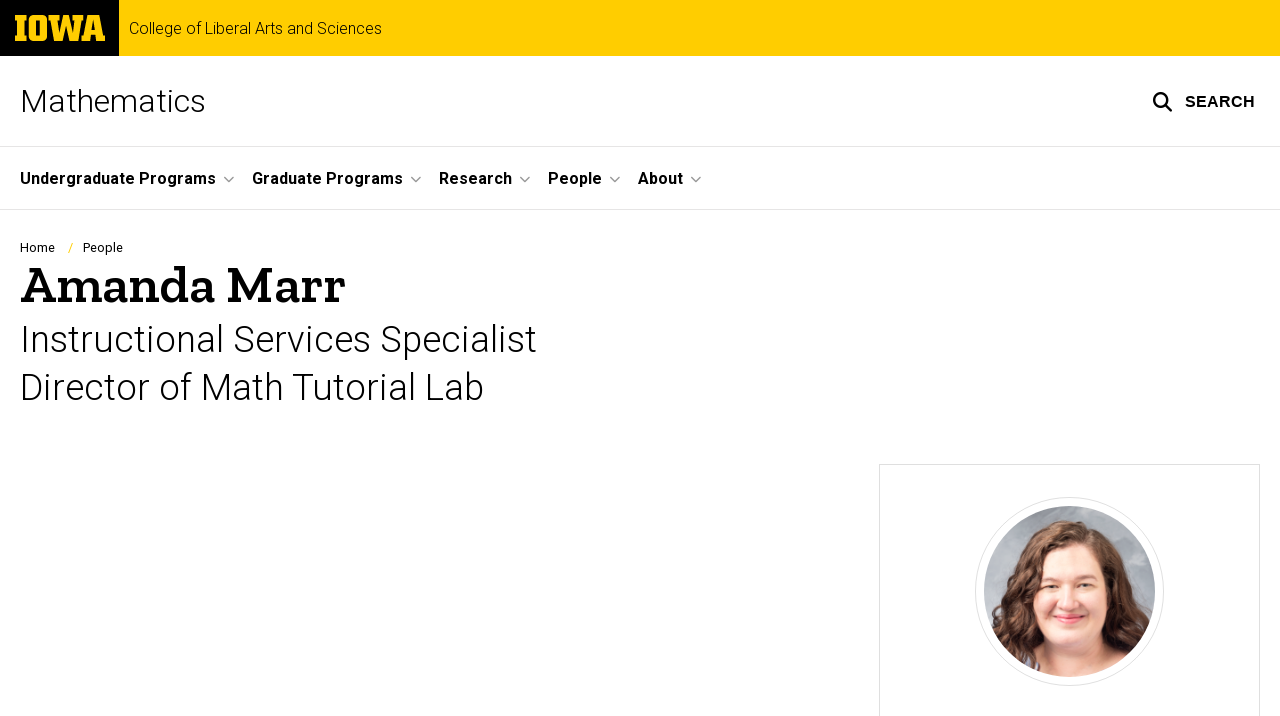

--- FILE ---
content_type: text/html; charset=UTF-8
request_url: https://math.uiowa.edu/people/amanda-marr
body_size: 21834
content:

<!DOCTYPE html>
<html lang="en" dir="ltr" prefix="og: https://ogp.me/ns#" class="no-js">
  <head>
    <meta charset="utf-8" />
<link rel="preconnect" href="https://fonts.googleapis.com" />
<link rel="preconnect" href="https://fonts.gstatic.com" crossorigin="anonymous" />
<noscript><style>form.antibot * :not(.antibot-message) { display: none !important; }</style>
</noscript><script async src="https://www.googletagmanager.com/gtag/js?id=G-Z77NV1F05S"></script>
<script>window.dataLayer = window.dataLayer || [];function gtag(){dataLayer.push(arguments)};gtag("js", new Date());gtag("set", "developer_id.dMDhkMT", true);gtag("config", "G-Z77NV1F05S", {"groups":"default","page_placeholder":"PLACEHOLDER_page_location","allow_ad_personalization_signals":false});</script>
<meta name="description" content="Amanda Marr is a staff member at the University of Iowa Department of Mathematics." />
<meta name="robots" content="index, follow" />
<link rel="shortlink" href="https://math.uiowa.edu/node/1121" />
<link rel="canonical" href="https://math.uiowa.edu/people/amanda-marr" />
<link rel="image_src" href="https://math.uiowa.edu/sites/math.uiowa.edu/files/styles/large/public/2024-07/Amanda%20Marr.png?itok=mkTqaGbz" />
<meta name="referrer" content="no-referrer-when-downgrade" />
<link rel="icon" href="/profiles/custom/sitenow/assets/favicon.ico" />
<link rel="mask-icon" href="/profiles/custom/sitenow/assets/safari-pinned-tab.svg" />
<link rel="icon" sizes="16x16" href="/profiles/custom/sitenow/assets/favicon-16x16.png" />
<link rel="icon" sizes="32x32" href="/profiles/custom/sitenow/assets/favicon-32x32.png" />
<link rel="icon" sizes="96x96" href="/profiles/custom/sitenow/assets/favicon-96x96.png" />
<link rel="icon" sizes="192x192" href="/profiles/custom/sitenow/assets/android-chrome-192x192.png" />
<link rel="apple-touch-icon" href="/profiles/custom/sitenow/assets/apple-touch-icon-60x60.png" />
<link rel="apple-touch-icon" sizes="72x72" href="/profiles/custom/sitenow/assets/apple-touch-icon-72x72.png" />
<link rel="apple-touch-icon" sizes="76x76" href="/profiles/custom/sitenow/assets/apple-touch-icon-76x76.png" />
<link rel="apple-touch-icon" sizes="114x114" href="/profiles/custom/sitenow/assets/apple-touch-icon-114x114.png" />
<link rel="apple-touch-icon" sizes="120x120" href="/profiles/custom/sitenow/assets/apple-touch-icon-120x120.png" />
<link rel="apple-touch-icon" sizes="144x144" href="/profiles/custom/sitenow/assets/apple-touch-icon-144x144.png" />
<link rel="apple-touch-icon" sizes="152x152" href="/profiles/custom/sitenow/assets/apple-touch-icon-152x152.png" />
<link rel="apple-touch-icon" sizes="180x180" href="/profiles/custom/sitenow/assets/apple-touch-icon-180x180.png" />
<link rel="apple-touch-icon-precomposed" sizes="180x180" href="/profiles/custom/sitenow/assets/apple-touch-icon-precomposed.png" />
<meta property="og:site_name" content="Mathematics - College of Liberal Arts and Sciences | The University of Iowa" />
<meta property="og:type" content="profile" />
<meta property="og:url" content="https://math.uiowa.edu/people/amanda-marr" />
<meta property="og:title" content="Amanda Marr" />
<meta property="og:description" content="Amanda Marr is a staff member at the University of Iowa Department of Mathematics." />
<meta property="og:image:url" content="https://math.uiowa.edu/sites/math.uiowa.edu/files/styles/large/public/2024-07/Amanda%20Marr.png?itok=mkTqaGbz" />
<meta name="twitter:card" content="summary_large_image" />
<meta name="twitter:title" content="Amanda Marr" />
<meta name="twitter:description" content="Amanda Marr is a staff member at the University of Iowa Department of Mathematics." />
<meta name="twitter:image" content="https://math.uiowa.edu/sites/math.uiowa.edu/files/styles/large/public/2024-07/Amanda%20Marr.png?itok=mkTqaGbz" />
<meta name="theme-color" content="#000000" />
<link rel="manifest" href="/profiles/custom/sitenow/assets/site.webmanifest" crossorigin="use-credentials" />
<meta name="apple-mobile-web-app-status-bar-style" content="black" />
<meta http-equiv="x-ua-compatible" content="IE=edge" /><script type="text/javascript">(window.NREUM||(NREUM={})).init={ajax:{deny_list:["bam.nr-data.net"]},feature_flags:["soft_nav"]};(window.NREUM||(NREUM={})).loader_config={licenseKey:"402a1762a7",applicationID:"1067484473",browserID:"1103247334"};;/*! For license information please see nr-loader-rum-1.308.0.min.js.LICENSE.txt */
(()=>{var e,t,r={163:(e,t,r)=>{"use strict";r.d(t,{j:()=>E});var n=r(384),i=r(1741);var a=r(2555);r(860).K7.genericEvents;const s="experimental.resources",o="register",c=e=>{if(!e||"string"!=typeof e)return!1;try{document.createDocumentFragment().querySelector(e)}catch{return!1}return!0};var d=r(2614),u=r(944),l=r(8122);const f="[data-nr-mask]",g=e=>(0,l.a)(e,(()=>{const e={feature_flags:[],experimental:{allow_registered_children:!1,resources:!1},mask_selector:"*",block_selector:"[data-nr-block]",mask_input_options:{color:!1,date:!1,"datetime-local":!1,email:!1,month:!1,number:!1,range:!1,search:!1,tel:!1,text:!1,time:!1,url:!1,week:!1,textarea:!1,select:!1,password:!0}};return{ajax:{deny_list:void 0,block_internal:!0,enabled:!0,autoStart:!0},api:{get allow_registered_children(){return e.feature_flags.includes(o)||e.experimental.allow_registered_children},set allow_registered_children(t){e.experimental.allow_registered_children=t},duplicate_registered_data:!1},browser_consent_mode:{enabled:!1},distributed_tracing:{enabled:void 0,exclude_newrelic_header:void 0,cors_use_newrelic_header:void 0,cors_use_tracecontext_headers:void 0,allowed_origins:void 0},get feature_flags(){return e.feature_flags},set feature_flags(t){e.feature_flags=t},generic_events:{enabled:!0,autoStart:!0},harvest:{interval:30},jserrors:{enabled:!0,autoStart:!0},logging:{enabled:!0,autoStart:!0},metrics:{enabled:!0,autoStart:!0},obfuscate:void 0,page_action:{enabled:!0},page_view_event:{enabled:!0,autoStart:!0},page_view_timing:{enabled:!0,autoStart:!0},performance:{capture_marks:!1,capture_measures:!1,capture_detail:!0,resources:{get enabled(){return e.feature_flags.includes(s)||e.experimental.resources},set enabled(t){e.experimental.resources=t},asset_types:[],first_party_domains:[],ignore_newrelic:!0}},privacy:{cookies_enabled:!0},proxy:{assets:void 0,beacon:void 0},session:{expiresMs:d.wk,inactiveMs:d.BB},session_replay:{autoStart:!0,enabled:!1,preload:!1,sampling_rate:10,error_sampling_rate:100,collect_fonts:!1,inline_images:!1,fix_stylesheets:!0,mask_all_inputs:!0,get mask_text_selector(){return e.mask_selector},set mask_text_selector(t){c(t)?e.mask_selector="".concat(t,",").concat(f):""===t||null===t?e.mask_selector=f:(0,u.R)(5,t)},get block_class(){return"nr-block"},get ignore_class(){return"nr-ignore"},get mask_text_class(){return"nr-mask"},get block_selector(){return e.block_selector},set block_selector(t){c(t)?e.block_selector+=",".concat(t):""!==t&&(0,u.R)(6,t)},get mask_input_options(){return e.mask_input_options},set mask_input_options(t){t&&"object"==typeof t?e.mask_input_options={...t,password:!0}:(0,u.R)(7,t)}},session_trace:{enabled:!0,autoStart:!0},soft_navigations:{enabled:!0,autoStart:!0},spa:{enabled:!0,autoStart:!0},ssl:void 0,user_actions:{enabled:!0,elementAttributes:["id","className","tagName","type"]}}})());var p=r(6154),m=r(9324);let h=0;const v={buildEnv:m.F3,distMethod:m.Xs,version:m.xv,originTime:p.WN},b={consented:!1},y={appMetadata:{},get consented(){return this.session?.state?.consent||b.consented},set consented(e){b.consented=e},customTransaction:void 0,denyList:void 0,disabled:!1,harvester:void 0,isolatedBacklog:!1,isRecording:!1,loaderType:void 0,maxBytes:3e4,obfuscator:void 0,onerror:void 0,ptid:void 0,releaseIds:{},session:void 0,timeKeeper:void 0,registeredEntities:[],jsAttributesMetadata:{bytes:0},get harvestCount(){return++h}},_=e=>{const t=(0,l.a)(e,y),r=Object.keys(v).reduce((e,t)=>(e[t]={value:v[t],writable:!1,configurable:!0,enumerable:!0},e),{});return Object.defineProperties(t,r)};var w=r(5701);const x=e=>{const t=e.startsWith("http");e+="/",r.p=t?e:"https://"+e};var R=r(7836),k=r(3241);const A={accountID:void 0,trustKey:void 0,agentID:void 0,licenseKey:void 0,applicationID:void 0,xpid:void 0},S=e=>(0,l.a)(e,A),T=new Set;function E(e,t={},r,s){let{init:o,info:c,loader_config:d,runtime:u={},exposed:l=!0}=t;if(!c){const e=(0,n.pV)();o=e.init,c=e.info,d=e.loader_config}e.init=g(o||{}),e.loader_config=S(d||{}),c.jsAttributes??={},p.bv&&(c.jsAttributes.isWorker=!0),e.info=(0,a.D)(c);const f=e.init,m=[c.beacon,c.errorBeacon];T.has(e.agentIdentifier)||(f.proxy.assets&&(x(f.proxy.assets),m.push(f.proxy.assets)),f.proxy.beacon&&m.push(f.proxy.beacon),e.beacons=[...m],function(e){const t=(0,n.pV)();Object.getOwnPropertyNames(i.W.prototype).forEach(r=>{const n=i.W.prototype[r];if("function"!=typeof n||"constructor"===n)return;let a=t[r];e[r]&&!1!==e.exposed&&"micro-agent"!==e.runtime?.loaderType&&(t[r]=(...t)=>{const n=e[r](...t);return a?a(...t):n})})}(e),(0,n.US)("activatedFeatures",w.B)),u.denyList=[...f.ajax.deny_list||[],...f.ajax.block_internal?m:[]],u.ptid=e.agentIdentifier,u.loaderType=r,e.runtime=_(u),T.has(e.agentIdentifier)||(e.ee=R.ee.get(e.agentIdentifier),e.exposed=l,(0,k.W)({agentIdentifier:e.agentIdentifier,drained:!!w.B?.[e.agentIdentifier],type:"lifecycle",name:"initialize",feature:void 0,data:e.config})),T.add(e.agentIdentifier)}},384:(e,t,r)=>{"use strict";r.d(t,{NT:()=>s,US:()=>u,Zm:()=>o,bQ:()=>d,dV:()=>c,pV:()=>l});var n=r(6154),i=r(1863),a=r(1910);const s={beacon:"bam.nr-data.net",errorBeacon:"bam.nr-data.net"};function o(){return n.gm.NREUM||(n.gm.NREUM={}),void 0===n.gm.newrelic&&(n.gm.newrelic=n.gm.NREUM),n.gm.NREUM}function c(){let e=o();return e.o||(e.o={ST:n.gm.setTimeout,SI:n.gm.setImmediate||n.gm.setInterval,CT:n.gm.clearTimeout,XHR:n.gm.XMLHttpRequest,REQ:n.gm.Request,EV:n.gm.Event,PR:n.gm.Promise,MO:n.gm.MutationObserver,FETCH:n.gm.fetch,WS:n.gm.WebSocket},(0,a.i)(...Object.values(e.o))),e}function d(e,t){let r=o();r.initializedAgents??={},t.initializedAt={ms:(0,i.t)(),date:new Date},r.initializedAgents[e]=t}function u(e,t){o()[e]=t}function l(){return function(){let e=o();const t=e.info||{};e.info={beacon:s.beacon,errorBeacon:s.errorBeacon,...t}}(),function(){let e=o();const t=e.init||{};e.init={...t}}(),c(),function(){let e=o();const t=e.loader_config||{};e.loader_config={...t}}(),o()}},782:(e,t,r)=>{"use strict";r.d(t,{T:()=>n});const n=r(860).K7.pageViewTiming},860:(e,t,r)=>{"use strict";r.d(t,{$J:()=>u,K7:()=>c,P3:()=>d,XX:()=>i,Yy:()=>o,df:()=>a,qY:()=>n,v4:()=>s});const n="events",i="jserrors",a="browser/blobs",s="rum",o="browser/logs",c={ajax:"ajax",genericEvents:"generic_events",jserrors:i,logging:"logging",metrics:"metrics",pageAction:"page_action",pageViewEvent:"page_view_event",pageViewTiming:"page_view_timing",sessionReplay:"session_replay",sessionTrace:"session_trace",softNav:"soft_navigations",spa:"spa"},d={[c.pageViewEvent]:1,[c.pageViewTiming]:2,[c.metrics]:3,[c.jserrors]:4,[c.spa]:5,[c.ajax]:6,[c.sessionTrace]:7,[c.softNav]:8,[c.sessionReplay]:9,[c.logging]:10,[c.genericEvents]:11},u={[c.pageViewEvent]:s,[c.pageViewTiming]:n,[c.ajax]:n,[c.spa]:n,[c.softNav]:n,[c.metrics]:i,[c.jserrors]:i,[c.sessionTrace]:a,[c.sessionReplay]:a,[c.logging]:o,[c.genericEvents]:"ins"}},944:(e,t,r)=>{"use strict";r.d(t,{R:()=>i});var n=r(3241);function i(e,t){"function"==typeof console.debug&&(console.debug("New Relic Warning: https://github.com/newrelic/newrelic-browser-agent/blob/main/docs/warning-codes.md#".concat(e),t),(0,n.W)({agentIdentifier:null,drained:null,type:"data",name:"warn",feature:"warn",data:{code:e,secondary:t}}))}},1687:(e,t,r)=>{"use strict";r.d(t,{Ak:()=>d,Ze:()=>f,x3:()=>u});var n=r(3241),i=r(7836),a=r(3606),s=r(860),o=r(2646);const c={};function d(e,t){const r={staged:!1,priority:s.P3[t]||0};l(e),c[e].get(t)||c[e].set(t,r)}function u(e,t){e&&c[e]&&(c[e].get(t)&&c[e].delete(t),p(e,t,!1),c[e].size&&g(e))}function l(e){if(!e)throw new Error("agentIdentifier required");c[e]||(c[e]=new Map)}function f(e="",t="feature",r=!1){if(l(e),!e||!c[e].get(t)||r)return p(e,t);c[e].get(t).staged=!0,g(e)}function g(e){const t=Array.from(c[e]);t.every(([e,t])=>t.staged)&&(t.sort((e,t)=>e[1].priority-t[1].priority),t.forEach(([t])=>{c[e].delete(t),p(e,t)}))}function p(e,t,r=!0){const s=e?i.ee.get(e):i.ee,c=a.i.handlers;if(!s.aborted&&s.backlog&&c){if((0,n.W)({agentIdentifier:e,type:"lifecycle",name:"drain",feature:t}),r){const e=s.backlog[t],r=c[t];if(r){for(let t=0;e&&t<e.length;++t)m(e[t],r);Object.entries(r).forEach(([e,t])=>{Object.values(t||{}).forEach(t=>{t[0]?.on&&t[0]?.context()instanceof o.y&&t[0].on(e,t[1])})})}}s.isolatedBacklog||delete c[t],s.backlog[t]=null,s.emit("drain-"+t,[])}}function m(e,t){var r=e[1];Object.values(t[r]||{}).forEach(t=>{var r=e[0];if(t[0]===r){var n=t[1],i=e[3],a=e[2];n.apply(i,a)}})}},1738:(e,t,r)=>{"use strict";r.d(t,{U:()=>g,Y:()=>f});var n=r(3241),i=r(9908),a=r(1863),s=r(944),o=r(5701),c=r(3969),d=r(8362),u=r(860),l=r(4261);function f(e,t,r,a){const f=a||r;!f||f[e]&&f[e]!==d.d.prototype[e]||(f[e]=function(){(0,i.p)(c.xV,["API/"+e+"/called"],void 0,u.K7.metrics,r.ee),(0,n.W)({agentIdentifier:r.agentIdentifier,drained:!!o.B?.[r.agentIdentifier],type:"data",name:"api",feature:l.Pl+e,data:{}});try{return t.apply(this,arguments)}catch(e){(0,s.R)(23,e)}})}function g(e,t,r,n,s){const o=e.info;null===r?delete o.jsAttributes[t]:o.jsAttributes[t]=r,(s||null===r)&&(0,i.p)(l.Pl+n,[(0,a.t)(),t,r],void 0,"session",e.ee)}},1741:(e,t,r)=>{"use strict";r.d(t,{W:()=>a});var n=r(944),i=r(4261);class a{#e(e,...t){if(this[e]!==a.prototype[e])return this[e](...t);(0,n.R)(35,e)}addPageAction(e,t){return this.#e(i.hG,e,t)}register(e){return this.#e(i.eY,e)}recordCustomEvent(e,t){return this.#e(i.fF,e,t)}setPageViewName(e,t){return this.#e(i.Fw,e,t)}setCustomAttribute(e,t,r){return this.#e(i.cD,e,t,r)}noticeError(e,t){return this.#e(i.o5,e,t)}setUserId(e,t=!1){return this.#e(i.Dl,e,t)}setApplicationVersion(e){return this.#e(i.nb,e)}setErrorHandler(e){return this.#e(i.bt,e)}addRelease(e,t){return this.#e(i.k6,e,t)}log(e,t){return this.#e(i.$9,e,t)}start(){return this.#e(i.d3)}finished(e){return this.#e(i.BL,e)}recordReplay(){return this.#e(i.CH)}pauseReplay(){return this.#e(i.Tb)}addToTrace(e){return this.#e(i.U2,e)}setCurrentRouteName(e){return this.#e(i.PA,e)}interaction(e){return this.#e(i.dT,e)}wrapLogger(e,t,r){return this.#e(i.Wb,e,t,r)}measure(e,t){return this.#e(i.V1,e,t)}consent(e){return this.#e(i.Pv,e)}}},1863:(e,t,r)=>{"use strict";function n(){return Math.floor(performance.now())}r.d(t,{t:()=>n})},1910:(e,t,r)=>{"use strict";r.d(t,{i:()=>a});var n=r(944);const i=new Map;function a(...e){return e.every(e=>{if(i.has(e))return i.get(e);const t="function"==typeof e?e.toString():"",r=t.includes("[native code]"),a=t.includes("nrWrapper");return r||a||(0,n.R)(64,e?.name||t),i.set(e,r),r})}},2555:(e,t,r)=>{"use strict";r.d(t,{D:()=>o,f:()=>s});var n=r(384),i=r(8122);const a={beacon:n.NT.beacon,errorBeacon:n.NT.errorBeacon,licenseKey:void 0,applicationID:void 0,sa:void 0,queueTime:void 0,applicationTime:void 0,ttGuid:void 0,user:void 0,account:void 0,product:void 0,extra:void 0,jsAttributes:{},userAttributes:void 0,atts:void 0,transactionName:void 0,tNamePlain:void 0};function s(e){try{return!!e.licenseKey&&!!e.errorBeacon&&!!e.applicationID}catch(e){return!1}}const o=e=>(0,i.a)(e,a)},2614:(e,t,r)=>{"use strict";r.d(t,{BB:()=>s,H3:()=>n,g:()=>d,iL:()=>c,tS:()=>o,uh:()=>i,wk:()=>a});const n="NRBA",i="SESSION",a=144e5,s=18e5,o={STARTED:"session-started",PAUSE:"session-pause",RESET:"session-reset",RESUME:"session-resume",UPDATE:"session-update"},c={SAME_TAB:"same-tab",CROSS_TAB:"cross-tab"},d={OFF:0,FULL:1,ERROR:2}},2646:(e,t,r)=>{"use strict";r.d(t,{y:()=>n});class n{constructor(e){this.contextId=e}}},2843:(e,t,r)=>{"use strict";r.d(t,{G:()=>a,u:()=>i});var n=r(3878);function i(e,t=!1,r,i){(0,n.DD)("visibilitychange",function(){if(t)return void("hidden"===document.visibilityState&&e());e(document.visibilityState)},r,i)}function a(e,t,r){(0,n.sp)("pagehide",e,t,r)}},3241:(e,t,r)=>{"use strict";r.d(t,{W:()=>a});var n=r(6154);const i="newrelic";function a(e={}){try{n.gm.dispatchEvent(new CustomEvent(i,{detail:e}))}catch(e){}}},3606:(e,t,r)=>{"use strict";r.d(t,{i:()=>a});var n=r(9908);a.on=s;var i=a.handlers={};function a(e,t,r,a){s(a||n.d,i,e,t,r)}function s(e,t,r,i,a){a||(a="feature"),e||(e=n.d);var s=t[a]=t[a]||{};(s[r]=s[r]||[]).push([e,i])}},3878:(e,t,r)=>{"use strict";function n(e,t){return{capture:e,passive:!1,signal:t}}function i(e,t,r=!1,i){window.addEventListener(e,t,n(r,i))}function a(e,t,r=!1,i){document.addEventListener(e,t,n(r,i))}r.d(t,{DD:()=>a,jT:()=>n,sp:()=>i})},3969:(e,t,r)=>{"use strict";r.d(t,{TZ:()=>n,XG:()=>o,rs:()=>i,xV:()=>s,z_:()=>a});const n=r(860).K7.metrics,i="sm",a="cm",s="storeSupportabilityMetrics",o="storeEventMetrics"},4234:(e,t,r)=>{"use strict";r.d(t,{W:()=>a});var n=r(7836),i=r(1687);class a{constructor(e,t){this.agentIdentifier=e,this.ee=n.ee.get(e),this.featureName=t,this.blocked=!1}deregisterDrain(){(0,i.x3)(this.agentIdentifier,this.featureName)}}},4261:(e,t,r)=>{"use strict";r.d(t,{$9:()=>d,BL:()=>o,CH:()=>g,Dl:()=>_,Fw:()=>y,PA:()=>h,Pl:()=>n,Pv:()=>k,Tb:()=>l,U2:()=>a,V1:()=>R,Wb:()=>x,bt:()=>b,cD:()=>v,d3:()=>w,dT:()=>c,eY:()=>p,fF:()=>f,hG:()=>i,k6:()=>s,nb:()=>m,o5:()=>u});const n="api-",i="addPageAction",a="addToTrace",s="addRelease",o="finished",c="interaction",d="log",u="noticeError",l="pauseReplay",f="recordCustomEvent",g="recordReplay",p="register",m="setApplicationVersion",h="setCurrentRouteName",v="setCustomAttribute",b="setErrorHandler",y="setPageViewName",_="setUserId",w="start",x="wrapLogger",R="measure",k="consent"},5289:(e,t,r)=>{"use strict";r.d(t,{GG:()=>s,Qr:()=>c,sB:()=>o});var n=r(3878),i=r(6389);function a(){return"undefined"==typeof document||"complete"===document.readyState}function s(e,t){if(a())return e();const r=(0,i.J)(e),s=setInterval(()=>{a()&&(clearInterval(s),r())},500);(0,n.sp)("load",r,t)}function o(e){if(a())return e();(0,n.DD)("DOMContentLoaded",e)}function c(e){if(a())return e();(0,n.sp)("popstate",e)}},5607:(e,t,r)=>{"use strict";r.d(t,{W:()=>n});const n=(0,r(9566).bz)()},5701:(e,t,r)=>{"use strict";r.d(t,{B:()=>a,t:()=>s});var n=r(3241);const i=new Set,a={};function s(e,t){const r=t.agentIdentifier;a[r]??={},e&&"object"==typeof e&&(i.has(r)||(t.ee.emit("rumresp",[e]),a[r]=e,i.add(r),(0,n.W)({agentIdentifier:r,loaded:!0,drained:!0,type:"lifecycle",name:"load",feature:void 0,data:e})))}},6154:(e,t,r)=>{"use strict";r.d(t,{OF:()=>c,RI:()=>i,WN:()=>u,bv:()=>a,eN:()=>l,gm:()=>s,mw:()=>o,sb:()=>d});var n=r(1863);const i="undefined"!=typeof window&&!!window.document,a="undefined"!=typeof WorkerGlobalScope&&("undefined"!=typeof self&&self instanceof WorkerGlobalScope&&self.navigator instanceof WorkerNavigator||"undefined"!=typeof globalThis&&globalThis instanceof WorkerGlobalScope&&globalThis.navigator instanceof WorkerNavigator),s=i?window:"undefined"!=typeof WorkerGlobalScope&&("undefined"!=typeof self&&self instanceof WorkerGlobalScope&&self||"undefined"!=typeof globalThis&&globalThis instanceof WorkerGlobalScope&&globalThis),o=Boolean("hidden"===s?.document?.visibilityState),c=/iPad|iPhone|iPod/.test(s.navigator?.userAgent),d=c&&"undefined"==typeof SharedWorker,u=((()=>{const e=s.navigator?.userAgent?.match(/Firefox[/\s](\d+\.\d+)/);Array.isArray(e)&&e.length>=2&&e[1]})(),Date.now()-(0,n.t)()),l=()=>"undefined"!=typeof PerformanceNavigationTiming&&s?.performance?.getEntriesByType("navigation")?.[0]?.responseStart},6389:(e,t,r)=>{"use strict";function n(e,t=500,r={}){const n=r?.leading||!1;let i;return(...r)=>{n&&void 0===i&&(e.apply(this,r),i=setTimeout(()=>{i=clearTimeout(i)},t)),n||(clearTimeout(i),i=setTimeout(()=>{e.apply(this,r)},t))}}function i(e){let t=!1;return(...r)=>{t||(t=!0,e.apply(this,r))}}r.d(t,{J:()=>i,s:()=>n})},6630:(e,t,r)=>{"use strict";r.d(t,{T:()=>n});const n=r(860).K7.pageViewEvent},7699:(e,t,r)=>{"use strict";r.d(t,{It:()=>a,KC:()=>o,No:()=>i,qh:()=>s});var n=r(860);const i=16e3,a=1e6,s="SESSION_ERROR",o={[n.K7.logging]:!0,[n.K7.genericEvents]:!1,[n.K7.jserrors]:!1,[n.K7.ajax]:!1}},7836:(e,t,r)=>{"use strict";r.d(t,{P:()=>o,ee:()=>c});var n=r(384),i=r(8990),a=r(2646),s=r(5607);const o="nr@context:".concat(s.W),c=function e(t,r){var n={},s={},u={},l=!1;try{l=16===r.length&&d.initializedAgents?.[r]?.runtime.isolatedBacklog}catch(e){}var f={on:p,addEventListener:p,removeEventListener:function(e,t){var r=n[e];if(!r)return;for(var i=0;i<r.length;i++)r[i]===t&&r.splice(i,1)},emit:function(e,r,n,i,a){!1!==a&&(a=!0);if(c.aborted&&!i)return;t&&a&&t.emit(e,r,n);var o=g(n);m(e).forEach(e=>{e.apply(o,r)});var d=v()[s[e]];d&&d.push([f,e,r,o]);return o},get:h,listeners:m,context:g,buffer:function(e,t){const r=v();if(t=t||"feature",f.aborted)return;Object.entries(e||{}).forEach(([e,n])=>{s[n]=t,t in r||(r[t]=[])})},abort:function(){f._aborted=!0,Object.keys(f.backlog).forEach(e=>{delete f.backlog[e]})},isBuffering:function(e){return!!v()[s[e]]},debugId:r,backlog:l?{}:t&&"object"==typeof t.backlog?t.backlog:{},isolatedBacklog:l};return Object.defineProperty(f,"aborted",{get:()=>{let e=f._aborted||!1;return e||(t&&(e=t.aborted),e)}}),f;function g(e){return e&&e instanceof a.y?e:e?(0,i.I)(e,o,()=>new a.y(o)):new a.y(o)}function p(e,t){n[e]=m(e).concat(t)}function m(e){return n[e]||[]}function h(t){return u[t]=u[t]||e(f,t)}function v(){return f.backlog}}(void 0,"globalEE"),d=(0,n.Zm)();d.ee||(d.ee=c)},8122:(e,t,r)=>{"use strict";r.d(t,{a:()=>i});var n=r(944);function i(e,t){try{if(!e||"object"!=typeof e)return(0,n.R)(3);if(!t||"object"!=typeof t)return(0,n.R)(4);const r=Object.create(Object.getPrototypeOf(t),Object.getOwnPropertyDescriptors(t)),a=0===Object.keys(r).length?e:r;for(let s in a)if(void 0!==e[s])try{if(null===e[s]){r[s]=null;continue}Array.isArray(e[s])&&Array.isArray(t[s])?r[s]=Array.from(new Set([...e[s],...t[s]])):"object"==typeof e[s]&&"object"==typeof t[s]?r[s]=i(e[s],t[s]):r[s]=e[s]}catch(e){r[s]||(0,n.R)(1,e)}return r}catch(e){(0,n.R)(2,e)}}},8362:(e,t,r)=>{"use strict";r.d(t,{d:()=>a});var n=r(9566),i=r(1741);class a extends i.W{agentIdentifier=(0,n.LA)(16)}},8374:(e,t,r)=>{r.nc=(()=>{try{return document?.currentScript?.nonce}catch(e){}return""})()},8990:(e,t,r)=>{"use strict";r.d(t,{I:()=>i});var n=Object.prototype.hasOwnProperty;function i(e,t,r){if(n.call(e,t))return e[t];var i=r();if(Object.defineProperty&&Object.keys)try{return Object.defineProperty(e,t,{value:i,writable:!0,enumerable:!1}),i}catch(e){}return e[t]=i,i}},9324:(e,t,r)=>{"use strict";r.d(t,{F3:()=>i,Xs:()=>a,xv:()=>n});const n="1.308.0",i="PROD",a="CDN"},9566:(e,t,r)=>{"use strict";r.d(t,{LA:()=>o,bz:()=>s});var n=r(6154);const i="xxxxxxxx-xxxx-4xxx-yxxx-xxxxxxxxxxxx";function a(e,t){return e?15&e[t]:16*Math.random()|0}function s(){const e=n.gm?.crypto||n.gm?.msCrypto;let t,r=0;return e&&e.getRandomValues&&(t=e.getRandomValues(new Uint8Array(30))),i.split("").map(e=>"x"===e?a(t,r++).toString(16):"y"===e?(3&a()|8).toString(16):e).join("")}function o(e){const t=n.gm?.crypto||n.gm?.msCrypto;let r,i=0;t&&t.getRandomValues&&(r=t.getRandomValues(new Uint8Array(e)));const s=[];for(var o=0;o<e;o++)s.push(a(r,i++).toString(16));return s.join("")}},9908:(e,t,r)=>{"use strict";r.d(t,{d:()=>n,p:()=>i});var n=r(7836).ee.get("handle");function i(e,t,r,i,a){a?(a.buffer([e],i),a.emit(e,t,r)):(n.buffer([e],i),n.emit(e,t,r))}}},n={};function i(e){var t=n[e];if(void 0!==t)return t.exports;var a=n[e]={exports:{}};return r[e](a,a.exports,i),a.exports}i.m=r,i.d=(e,t)=>{for(var r in t)i.o(t,r)&&!i.o(e,r)&&Object.defineProperty(e,r,{enumerable:!0,get:t[r]})},i.f={},i.e=e=>Promise.all(Object.keys(i.f).reduce((t,r)=>(i.f[r](e,t),t),[])),i.u=e=>"nr-rum-1.308.0.min.js",i.o=(e,t)=>Object.prototype.hasOwnProperty.call(e,t),e={},t="NRBA-1.308.0.PROD:",i.l=(r,n,a,s)=>{if(e[r])e[r].push(n);else{var o,c;if(void 0!==a)for(var d=document.getElementsByTagName("script"),u=0;u<d.length;u++){var l=d[u];if(l.getAttribute("src")==r||l.getAttribute("data-webpack")==t+a){o=l;break}}if(!o){c=!0;var f={296:"sha512-+MIMDsOcckGXa1EdWHqFNv7P+JUkd5kQwCBr3KE6uCvnsBNUrdSt4a/3/L4j4TxtnaMNjHpza2/erNQbpacJQA=="};(o=document.createElement("script")).charset="utf-8",i.nc&&o.setAttribute("nonce",i.nc),o.setAttribute("data-webpack",t+a),o.src=r,0!==o.src.indexOf(window.location.origin+"/")&&(o.crossOrigin="anonymous"),f[s]&&(o.integrity=f[s])}e[r]=[n];var g=(t,n)=>{o.onerror=o.onload=null,clearTimeout(p);var i=e[r];if(delete e[r],o.parentNode&&o.parentNode.removeChild(o),i&&i.forEach(e=>e(n)),t)return t(n)},p=setTimeout(g.bind(null,void 0,{type:"timeout",target:o}),12e4);o.onerror=g.bind(null,o.onerror),o.onload=g.bind(null,o.onload),c&&document.head.appendChild(o)}},i.r=e=>{"undefined"!=typeof Symbol&&Symbol.toStringTag&&Object.defineProperty(e,Symbol.toStringTag,{value:"Module"}),Object.defineProperty(e,"__esModule",{value:!0})},i.p="https://js-agent.newrelic.com/",(()=>{var e={374:0,840:0};i.f.j=(t,r)=>{var n=i.o(e,t)?e[t]:void 0;if(0!==n)if(n)r.push(n[2]);else{var a=new Promise((r,i)=>n=e[t]=[r,i]);r.push(n[2]=a);var s=i.p+i.u(t),o=new Error;i.l(s,r=>{if(i.o(e,t)&&(0!==(n=e[t])&&(e[t]=void 0),n)){var a=r&&("load"===r.type?"missing":r.type),s=r&&r.target&&r.target.src;o.message="Loading chunk "+t+" failed: ("+a+": "+s+")",o.name="ChunkLoadError",o.type=a,o.request=s,n[1](o)}},"chunk-"+t,t)}};var t=(t,r)=>{var n,a,[s,o,c]=r,d=0;if(s.some(t=>0!==e[t])){for(n in o)i.o(o,n)&&(i.m[n]=o[n]);if(c)c(i)}for(t&&t(r);d<s.length;d++)a=s[d],i.o(e,a)&&e[a]&&e[a][0](),e[a]=0},r=self["webpackChunk:NRBA-1.308.0.PROD"]=self["webpackChunk:NRBA-1.308.0.PROD"]||[];r.forEach(t.bind(null,0)),r.push=t.bind(null,r.push.bind(r))})(),(()=>{"use strict";i(8374);var e=i(8362),t=i(860);const r=Object.values(t.K7);var n=i(163);var a=i(9908),s=i(1863),o=i(4261),c=i(1738);var d=i(1687),u=i(4234),l=i(5289),f=i(6154),g=i(944),p=i(384);const m=e=>f.RI&&!0===e?.privacy.cookies_enabled;function h(e){return!!(0,p.dV)().o.MO&&m(e)&&!0===e?.session_trace.enabled}var v=i(6389),b=i(7699);class y extends u.W{constructor(e,t){super(e.agentIdentifier,t),this.agentRef=e,this.abortHandler=void 0,this.featAggregate=void 0,this.loadedSuccessfully=void 0,this.onAggregateImported=new Promise(e=>{this.loadedSuccessfully=e}),this.deferred=Promise.resolve(),!1===e.init[this.featureName].autoStart?this.deferred=new Promise((t,r)=>{this.ee.on("manual-start-all",(0,v.J)(()=>{(0,d.Ak)(e.agentIdentifier,this.featureName),t()}))}):(0,d.Ak)(e.agentIdentifier,t)}importAggregator(e,t,r={}){if(this.featAggregate)return;const n=async()=>{let n;await this.deferred;try{if(m(e.init)){const{setupAgentSession:t}=await i.e(296).then(i.bind(i,3305));n=t(e)}}catch(e){(0,g.R)(20,e),this.ee.emit("internal-error",[e]),(0,a.p)(b.qh,[e],void 0,this.featureName,this.ee)}try{if(!this.#t(this.featureName,n,e.init))return(0,d.Ze)(this.agentIdentifier,this.featureName),void this.loadedSuccessfully(!1);const{Aggregate:i}=await t();this.featAggregate=new i(e,r),e.runtime.harvester.initializedAggregates.push(this.featAggregate),this.loadedSuccessfully(!0)}catch(e){(0,g.R)(34,e),this.abortHandler?.(),(0,d.Ze)(this.agentIdentifier,this.featureName,!0),this.loadedSuccessfully(!1),this.ee&&this.ee.abort()}};f.RI?(0,l.GG)(()=>n(),!0):n()}#t(e,r,n){if(this.blocked)return!1;switch(e){case t.K7.sessionReplay:return h(n)&&!!r;case t.K7.sessionTrace:return!!r;default:return!0}}}var _=i(6630),w=i(2614),x=i(3241);class R extends y{static featureName=_.T;constructor(e){var t;super(e,_.T),this.setupInspectionEvents(e.agentIdentifier),t=e,(0,c.Y)(o.Fw,function(e,r){"string"==typeof e&&("/"!==e.charAt(0)&&(e="/"+e),t.runtime.customTransaction=(r||"http://custom.transaction")+e,(0,a.p)(o.Pl+o.Fw,[(0,s.t)()],void 0,void 0,t.ee))},t),this.importAggregator(e,()=>i.e(296).then(i.bind(i,3943)))}setupInspectionEvents(e){const t=(t,r)=>{t&&(0,x.W)({agentIdentifier:e,timeStamp:t.timeStamp,loaded:"complete"===t.target.readyState,type:"window",name:r,data:t.target.location+""})};(0,l.sB)(e=>{t(e,"DOMContentLoaded")}),(0,l.GG)(e=>{t(e,"load")}),(0,l.Qr)(e=>{t(e,"navigate")}),this.ee.on(w.tS.UPDATE,(t,r)=>{(0,x.W)({agentIdentifier:e,type:"lifecycle",name:"session",data:r})})}}class k extends e.d{constructor(e){var t;(super(),f.gm)?(this.features={},(0,p.bQ)(this.agentIdentifier,this),this.desiredFeatures=new Set(e.features||[]),this.desiredFeatures.add(R),(0,n.j)(this,e,e.loaderType||"agent"),t=this,(0,c.Y)(o.cD,function(e,r,n=!1){if("string"==typeof e){if(["string","number","boolean"].includes(typeof r)||null===r)return(0,c.U)(t,e,r,o.cD,n);(0,g.R)(40,typeof r)}else(0,g.R)(39,typeof e)},t),function(e){(0,c.Y)(o.Dl,function(t,r=!1){if("string"!=typeof t&&null!==t)return void(0,g.R)(41,typeof t);const n=e.info.jsAttributes["enduser.id"];r&&null!=n&&n!==t?(0,a.p)(o.Pl+"setUserIdAndResetSession",[t],void 0,"session",e.ee):(0,c.U)(e,"enduser.id",t,o.Dl,!0)},e)}(this),function(e){(0,c.Y)(o.nb,function(t){if("string"==typeof t||null===t)return(0,c.U)(e,"application.version",t,o.nb,!1);(0,g.R)(42,typeof t)},e)}(this),function(e){(0,c.Y)(o.d3,function(){e.ee.emit("manual-start-all")},e)}(this),function(e){(0,c.Y)(o.Pv,function(t=!0){if("boolean"==typeof t){if((0,a.p)(o.Pl+o.Pv,[t],void 0,"session",e.ee),e.runtime.consented=t,t){const t=e.features.page_view_event;t.onAggregateImported.then(e=>{const r=t.featAggregate;e&&!r.sentRum&&r.sendRum()})}}else(0,g.R)(65,typeof t)},e)}(this),this.run()):(0,g.R)(21)}get config(){return{info:this.info,init:this.init,loader_config:this.loader_config,runtime:this.runtime}}get api(){return this}run(){try{const e=function(e){const t={};return r.forEach(r=>{t[r]=!!e[r]?.enabled}),t}(this.init),n=[...this.desiredFeatures];n.sort((e,r)=>t.P3[e.featureName]-t.P3[r.featureName]),n.forEach(r=>{if(!e[r.featureName]&&r.featureName!==t.K7.pageViewEvent)return;if(r.featureName===t.K7.spa)return void(0,g.R)(67);const n=function(e){switch(e){case t.K7.ajax:return[t.K7.jserrors];case t.K7.sessionTrace:return[t.K7.ajax,t.K7.pageViewEvent];case t.K7.sessionReplay:return[t.K7.sessionTrace];case t.K7.pageViewTiming:return[t.K7.pageViewEvent];default:return[]}}(r.featureName).filter(e=>!(e in this.features));n.length>0&&(0,g.R)(36,{targetFeature:r.featureName,missingDependencies:n}),this.features[r.featureName]=new r(this)})}catch(e){(0,g.R)(22,e);for(const e in this.features)this.features[e].abortHandler?.();const t=(0,p.Zm)();delete t.initializedAgents[this.agentIdentifier]?.features,delete this.sharedAggregator;return t.ee.get(this.agentIdentifier).abort(),!1}}}var A=i(2843),S=i(782);class T extends y{static featureName=S.T;constructor(e){super(e,S.T),f.RI&&((0,A.u)(()=>(0,a.p)("docHidden",[(0,s.t)()],void 0,S.T,this.ee),!0),(0,A.G)(()=>(0,a.p)("winPagehide",[(0,s.t)()],void 0,S.T,this.ee)),this.importAggregator(e,()=>i.e(296).then(i.bind(i,2117))))}}var E=i(3969);class I extends y{static featureName=E.TZ;constructor(e){super(e,E.TZ),f.RI&&document.addEventListener("securitypolicyviolation",e=>{(0,a.p)(E.xV,["Generic/CSPViolation/Detected"],void 0,this.featureName,this.ee)}),this.importAggregator(e,()=>i.e(296).then(i.bind(i,9623)))}}new k({features:[R,T,I],loaderType:"lite"})})()})();</script>
<meta name="msapplication-square150x150logo" content="/profiles/custom/sitenow/assets/mstile-150x150.png" />
<meta name="msapplication-tilecolor" content="#000000" />
<meta name="msapplication-tileimage" content="/profiles/custom/sitenow/assets/mstile-150x150.png" />
<meta name="Generator" content="Drupal 10 (https://www.drupal.org)" />
<meta name="MobileOptimized" content="width" />
<meta name="HandheldFriendly" content="true" />
<meta name="viewport" content="width=device-width, initial-scale=1.0" />
<script type="application/ld+json">{
    "@context": "https://schema.org",
    "@graph": [
        {
            "@type": "Person",
            "name": "Amanda Marr",
            "description": "Amanda Marr is a staff member at the University of Iowa Department of Mathematics.",
            "image": {
                "@type": "ImageObject",
                "representativeOfPage": "True",
                "url": "https://math.uiowa.edu/sites/math.uiowa.edu/files/styles/large/public/2024-07/Amanda%20Marr.png?itok=mkTqaGbz"
            }
        }
    ]
}</script>
<meta name="web-author" content="SiteNow v3 (https://sitenow.uiowa.edu)" />
<script src="/sites/math.uiowa.edu/files/google_tag/gtm/google_tag.script.js?t9n13s" defer></script>

    <title>Amanda Marr | Mathematics - College of Liberal Arts and Sciences | The University of Iowa</title>
    <link rel="stylesheet" media="all" href="/sites/math.uiowa.edu/files/css/css_yYrxzj-2mxlEsEL397uk5Hl7P-l75EZkqTLefI0xsN0.css?delta=0&amp;language=en&amp;theme=uids_base&amp;include=[base64]" />
<link rel="stylesheet" media="all" href="/sites/math.uiowa.edu/files/css/css_nVsQXk_BOa1Gz-A9i_V4bDNE-rkXRP2g2ctv1j73pKE.css?delta=1&amp;language=en&amp;theme=uids_base&amp;include=[base64]" />
<link rel="stylesheet" media="all" href="https://fonts.googleapis.com/css2?family=Roboto:ital,wght@0,300;0,400;0,500;0,700;0,900;1,400;1,700&amp;family=Zilla+Slab:wght@400;600;700&amp;family=Antonio:wght@100;300;700&amp;display=swap" />
<link rel="stylesheet" media="all" href="/sites/math.uiowa.edu/files/css/css_qGYiqvG4prbOUpFaUqDFDWxxRC4wX1LqP7FEiuvztfs.css?delta=3&amp;language=en&amp;theme=uids_base&amp;include=[base64]" />
<link rel="stylesheet" media="print" href="/sites/math.uiowa.edu/files/css/css_rmlGkiG-sQVGeWpJceazvY0TxTBoBZPqbuLyjg9YetA.css?delta=4&amp;language=en&amp;theme=uids_base&amp;include=[base64]" />
<link rel="stylesheet" media="all" href="/sites/math.uiowa.edu/files/css/css_juum9TswuQrevRU3do8EaOKrScH-9IAeuWin-IojBeY.css?delta=5&amp;language=en&amp;theme=uids_base&amp;include=[base64]" />

    <script src="https://use.fontawesome.com/releases/v6.7.2/js/fontawesome.js" defer crossorigin="anonymous"></script>
<script src="https://use.fontawesome.com/releases/v6.7.2/js/brands.js" defer crossorigin="anonymous"></script>
<script src="https://use.fontawesome.com/releases/v6.7.2/js/regular.js" defer crossorigin="anonymous"></script>
<script src="https://use.fontawesome.com/releases/v6.7.2/js/solid.js" defer crossorigin="anonymous"></script>

  </head>
  <body class="layout-page-sidebars-none header-not-sticky no-top-scroll path-node page-node-type-person inline has-top-links layout-builder-enabled">

<div class="skip-link-region" role="region" aria-label="skip-link">
  <a href="#main-content" class="visually-hidden focusable skip-link" role="link" aria-label="skip to main content">
    Skip to main content
  </a>
</div>


<noscript><iframe src="https://www.googletagmanager.com/ns.html?id=GTM-W6CQX265" height="0" width="0" style="display:none;visibility:hidden"></iframe></noscript>
  <div class="dialog-off-canvas-main-canvas" data-off-canvas-main-canvas>
    


  


<header data-uids-header  class="iowa-bar--narrow iowa-bar horizontal">
  <div class="iowa-bar__container">
                  

                      

<div class="logo logo--tab">
  <a href="https://uiowa.edu">
    <div class="element-invisible">The University of Iowa</div>
    <svg xmlns="http://www.w3.org/2000/svg" class="logo-icon" aria-labelledby="logo-header" role="img" viewBox="0 0 311.6 90.2">
      <path class="st0" d="M40 18.8h-7.3v52.4H40v19H0v-19h7.3V18.8H0V0h40V18.8z"/>
      <path class="st0" d="M93.8 90.2h-29c-10.5 0-17.4-6.9-17.4-18.2V18.2C47.4 7 54.4 0 64.8 0h29c10.5 0 17.4 7 17.4 18.2V72C111.2 83.2 104.2 90.2 93.8 90.2zM85.6 71.2V18.8H73v52.4H85.6z"/>
      <path class="st0" d="M122.6 18.8h-6.4V0h38v18.9H147l6.5 43.4L167 0h19.2l14.4 62.3 5.2-43.4h-6.6V0h37.5v18.9h-6.2l-11.3 71.4h-30.6l-11.8-53.2 -12.1 53.1h-29.4L122.6 18.8z"/>
      <path class="st0" d="M230.1 71.2h6.9L250.7 0h41l13.5 71.2h6.4v19H281l-2.9-22h-15.2l-2.7 22h-30L230.1 71.2 230.1 71.2zM276.5 51.7l-5.8-36.4 -6 36.4H276.5z"/>
      <image src="/themes/custom/uids_base/uids/assets/images/uiowa-primary.png">
        <title id="logo-header">University of Iowa</title>
      </image>
    </svg>
  </a>
</div>
                        
    
        <div class="parent-site-name">
        <a href="https://clas.uiowa.edu">
            College of Liberal Arts and Sciences
          </a>
      </div>
    </div>

    <div class="iowa-bar__below horizontal">
    <div class="iowa-bar__container">

                <h1 class="site-name">
        <a href="/">
            Mathematics
          </a>
      </h1>
      
              


<div class="search-wrapper">
    <div class="search-overlay" id="search-overlay" aria-hidden="true" aria-label="search tools for this site">
          <div class="region region-search">
      <div id="block-uiowasearch" class="block block-uiowa-search block-uiowa-search-form">
    
    
          <form class="uiowa-search--search-form search-google-appliance-search-form form uids-search" aria-label="site search" role="search" data-drupal-selector="uiowa-search-form" action="/search" method="post" id="uiowa-search-form" accept-charset="UTF-8">
        <label class="sr-only" for="edit-search-terms">Search</label>
        <input placeholder="Search this site" data-drupal-selector="edit-search-terms" type="text" id="edit-search-terms" name="search-terms" value="" size="15" maxlength="256" />

        <button aria-label="Submit Search" type="Submit"><span>Submit Search</span></button>
<input autocomplete="off" data-drupal-selector="form-dvoa53vcz23zvj43opxoqkhe1hqziy7rekhl0wg2-ci" type="hidden" name="form_build_id" value="form-dvOa53vcZ23zvJ43oPxOQKhe1hqziy7rekHL0WG2-CI" />
<input data-drupal-selector="edit-uiowa-search-form" type="hidden" name="form_id" value="uiowa_search_form" />

</form>

      </div>

  </div>

        
    </div>

      <button type="button" class="search-button" role="button" aria-expanded="false" aria-controls="search-overlay" aria-label="Toggle search form">
	<span id="search-button-label">Search</span>
</button>
  
</div>
                                    </div>
  </div>
</header>

      
    
        
    <nav class="nav--horizontal" aria-label="Primary menu">
      <div class="page__container">
          <div class="region region-primary-menu">
      <div id="block-main-navigation-superfish-horizontal" class="block block-superfish block-superfishmain">
    
    
          
<nav aria-label="Main">
  <h2 class="visually-hidden">Site Main Navigation</h2>
  <ul id="superfish-main" class="menu sf-menu sf-main sf-horizontal sf-style-none sf-horiz-menu">
    
<li id="main-menu-link-content0c213450-7e3e-4d00-8847-c46bdb1c5c51--2" class="sf-depth-1 menuparent sf-first">

  
              <a href="/undergraduate" class="sf-depth-1 menuparent" role="button" aria-haspopup="true" aria-expanded="false">Undergraduate Programs</a>
    
        
                                  <ul>
            
            
<li id="main-menu-link-contentbd111bec-e23a-40f6-90b4-176730c4b5a1--2" class="sf-depth-2 menuparent sf-first">

  
              <span class="sf-depth-2 menuparent nolink" tabindex="0" role="button" aria-haspopup="true" aria-expanded="false">Majors, Minors, and Certificates</span>
    
        
                                  <ul>
            
            
<li id="main-menu-link-contentd0248be9-57d2-49bd-8bc6-7f3202d52583--2" class="sf-depth-3 sf-no-children sf-first">

  
              <a href="/undergraduate/ba-mathematics" class="sf-depth-3">Bachelor of Arts in Mathematics</a>
    
        
                
    
  
  </li>


<li id="main-menu-link-content2b19b6c1-d19e-4ff0-94ad-318a0545e50e--2" class="sf-depth-3 sf-no-children">

  
              <a href="/undergraduate/bs-mathematics" class="sf-depth-3">Bachelor of Science in Mathematics</a>
    
        
                
    
  
  </li>


<li id="main-menu-link-content766bf463-ab48-40a4-af42-5664b7b3fa64--2" class="sf-depth-3 sf-no-children">

  
              <a href="/undergraduate/minor-mathematics" class="sf-depth-3">Minor in Mathematics</a>
    
        
                
    
  
  </li>


<li id="main-menu-link-contentef1ed2f0-0e8b-4295-a46d-4f4fd9bd1e41--2" class="sf-depth-3 sf-no-children">

  
              <a href="/undergraduate/program-math-related-specializations" class="sf-depth-3">Program in Math-Related Specializations</a>
    
        
                
    
  
  </li>




                </ul>
        
    
  
  </li>


<li id="main-menu-link-contentc4c64744-2b0c-47b3-b657-78cd94674412--2" class="sf-depth-2 sf-no-children">

  
              <a href="/undergraduate/honors-mathematics" class="sf-depth-2">Honors</a>
    
        
                
    
  
  </li>


<li id="main-menu-link-contentf2fd527e-de50-4e29-b9b0-53bbbb40f292--2" class="sf-depth-2 sf-no-children">

  
              <a href="/undergraduate/experiential-learning" class="sf-depth-2">Experiential Learning</a>
    
        
                
    
  
  </li>


<li id="main-menu-link-contentef6b5f7a-5607-4596-9cb8-4cb713000e24--2" class="sf-depth-2 menuparent">

  
              <a href="/undergraduate/advising" class="sf-depth-2 menuparent" role="button" aria-haspopup="true" aria-expanded="false">Advising</a>
    
        
                                  <ul>
            
            
<li id="main-menu-link-contente3d730f5-bad4-41ae-9097-c2cc447ef853--2" class="sf-depth-3 sf-no-children sf-first">

  
              <a href="/undergraduate/advising#advisor" class="sf-depth-3">Mathematics Advisor</a>
    
        
                
    
  
  </li>


<li id="main-menu-link-contente357a8f4-d841-4750-b0bf-0b9fec44c435--2" class="sf-depth-3 sf-no-children">

  
              <a href="/undergraduate/advising/math-placement" class="sf-depth-3">Math Placement</a>
    
        
                
    
  
  </li>


<li id="main-menu-link-content5d19da4d-d222-400e-8f12-58743c3f26c4--2" class="sf-depth-3 sf-no-children">

  
              <a href="/undergraduate/advising/introductory-course-sequences" class="sf-depth-3">Introductory Course Sequences</a>
    
        
                
    
  
  </li>


<li id="main-menu-link-contentc9523696-b4c6-43c9-b65a-5a5f34b1e43f--2" class="sf-depth-3 sf-no-children sf-last">

  
              <a href="/undergraduate/advising/transferring-engineering-math" class="sf-depth-3">Transferring from Engineering to Math</a>
    
        
                
    
  
  </li>




                </ul>
        
    
  
  </li>


<li id="main-menu-link-content570fce84-92a0-4489-bfcd-ddb63c66ae88--2" class="sf-depth-2 sf-no-children">

  
              <a href="/undergraduate/scholarships" class="sf-depth-2">Awards and Scholarships</a>
    
        
                
    
  
  </li>


<li id="main-menu-link-contentdd2cf57d-2977-4500-bde0-e8fb7026fa12--2" class="sf-depth-2 sf-no-children">

  
              <a href="/undergraduate/careers" class="sf-depth-2">Careers and Opportunities</a>
    
        
                
    
  
  </li>


<li id="main-menu-link-contentc2ed5718-6b4a-4b1c-be87-9b9fa7ec6b48--2" class="sf-depth-2 menuparent">

  
              <span class="sf-depth-2 menuparent nolink" tabindex="0" role="button" aria-haspopup="true" aria-expanded="false">Policies</span>
    
        
                                  <ul>
            
            
<li id="main-menu-link-contentab99ac0d-c480-4f47-8d01-e85c0ae0a499--2" class="sf-depth-3 sf-no-children sf-first">

  
              <a href="/undergraduate/course-policies" class="sf-depth-3">Course Policies</a>
    
        
                
    
  
  </li>


<li id="main-menu-link-content9e604dad-3983-4b78-866a-da41fb3ba3ce--2" class="sf-depth-3 sf-no-children sf-last">

  
              <a href="/undergraduate/duplication-regression-second-grade-only" class="sf-depth-3">Duplication, Regression, and Second-Grade-Only Option</a>
    
        
                
    
  
  </li>




                </ul>
        
    
  
  </li>


<li id="main-menu-link-contentf31fabec-e44d-4784-902d-51ac246ab028--2" class="sf-depth-2 menuparent sf-last">

  
              <a href="/undergraduate/tutoring" class="sf-depth-2 menuparent" role="button" aria-haspopup="true" aria-expanded="false">Tutoring</a>
    
        
                                  <ul>
            
            
<li id="main-menu-link-content6b056435-1cea-4d90-befd-e225f515b0ea--2" class="sf-depth-3 sf-no-children sf-first sf-last">

  
              <a href="/undergraduate/tutoring/math-tutorial-lab" class="sf-depth-3">Math Tutorial Lab</a>
    
        
                
    
  
  </li>




                </ul>
        
    
  
  </li>




                </ul>
        
    
  
  </li>


<li id="main-menu-link-content9c154393-dae6-4561-9860-81b6e9b470ce--2" class="sf-depth-1 menuparent">

  
              <a href="/graduate" class="sf-depth-1 menuparent" role="button" aria-haspopup="true" aria-expanded="false">Graduate Programs</a>
    
        
                                  <ul>
            
            
<li id="main-menu-link-contentfaf98e58-8e6e-4f72-bfb7-b67a34fb24c6--2" class="sf-depth-2 menuparent sf-first">

  
              <span class="sf-depth-2 menuparent nolink" tabindex="0" role="button" aria-haspopup="true" aria-expanded="false">Degrees and Certificates</span>
    
        
                                  <ul>
            
            
<li id="main-menu-link-contenta3b09a84-ed3d-4aee-98ac-3b17084df639--2" class="sf-depth-3 sf-no-children sf-first">

  
              <a href="https://catalog.registrar.uiowa.edu/liberal-arts-sciences/mathematics/mathematics-ms/" class="sf-depth-3 sf-external">Master of Science in Mathematics</a>
    
        
                
    
  
  </li>


<li id="main-menu-link-content8412f31d-3afd-45ba-a938-58844849ccb9--2" class="sf-depth-3 sf-no-children">

  
              <a href="/graduate/phd-mathematics" class="sf-depth-3">Doctor of Philosophy in Mathematics</a>
    
        
                
    
  
  </li>


<li id="main-menu-link-content0a632990-eeb1-489f-b974-b0dff67d9169--2" class="sf-depth-3 sf-no-children sf-last">

  
              <a href="https://amcs.uiowa.edu/" class="sf-depth-3 sf-external">Doctor of Philosophy in Applied Mathematical &amp; Computational Sciences</a>
    
        
                
    
  
  </li>




                </ul>
        
    
  
  </li>


<li id="main-menu-link-contentdaf84bd0-62cc-4fe8-9d8a-ca3dae39b97c--2" class="sf-depth-2 sf-no-children">

  
              <a href="/graduate/admissions" class="sf-depth-2">Admissions Process</a>
    
        
                
    
  
  </li>


<li id="main-menu-link-content97c87d64-f726-4c6a-974c-2edc9e46bae9--2" class="sf-depth-2 sf-no-children">

  
              <a href="/graduate/advising" class="sf-depth-2">Advising</a>
    
        
                
    
  
  </li>


<li id="main-menu-link-content3a05cbbd-82d7-4d65-b023-ccb6edf0d2f0--2" class="sf-depth-2 sf-no-children">

  
              <a href="/graduate/funding" class="sf-depth-2">Funding</a>
    
        
                
    
  
  </li>


<li id="main-menu-link-content937478bc-1e34-462b-b937-79aae74fdcc8--2" class="sf-depth-2 sf-no-children">

  
              <a href="/graduate/careers" class="sf-depth-2">Careers and Opportunities</a>
    
        
                
    
  
  </li>


<li id="main-menu-link-content81aa00f8-3f09-44af-ba67-50e05b63dd8f--2" class="sf-depth-2 sf-no-children">

  
              <a href="/graduate/awards" class="sf-depth-2">Awards</a>
    
        
                
    
  
  </li>


<li id="main-menu-link-content5fb428fa-02fd-4fac-8500-ef2c73e86f72--2" class="sf-depth-2 sf-no-children">

  
              <a href="/graduate/kleinfeld-endowment" class="sf-depth-2">Kleinfeld Endowment</a>
    
        
                
    
  
  </li>


<li id="main-menu-link-content154df383-84e4-451a-9bcf-e361850f032a--2" class="sf-depth-2 menuparent sf-last">

  
              <span class="sf-depth-2 menuparent nolink" tabindex="0" role="button" aria-haspopup="true" aria-expanded="false">Resources</span>
    
        
                                  <ul>
            
            
<li id="main-menu-link-content051adf4a-b10b-4f3d-a915-7e15bb053e04--2" class="sf-depth-3 sf-no-children sf-first">

  
              <a href="/graduate/student-handbook-fall-2020-or-later" class="sf-depth-3">Graduate Student Handbook (Enrolled Fall 2020 or Later)</a>
    
        
                
    
  
  </li>


<li id="main-menu-link-content2c5663a0-7677-4fa2-8112-f35c83f931b1--2" class="sf-depth-3 sf-no-children">

  
              <a href="/graduate/student-handbook-prior-fall-2020" class="sf-depth-3">Graduate Student Handbook (Enrolled Prior to Fall 2020)</a>
    
        
                
    
  
  </li>


<li id="main-menu-link-contentd4e693db-49d9-4d6f-ba18-b4a2123e9a4e--2" class="sf-depth-3 sf-no-children">

  
              <a href="/graduate/ta-handbook" class="sf-depth-3">TA Handbook</a>
    
        
                
    
  
  </li>


<li id="main-menu-link-content2f6d5936-2c81-4de9-ade9-520329d0c365--2" class="sf-depth-3 sf-no-children">

  
              <a href="/graduate/phd-qualifying-ms-comprehensive-exam-archives" class="sf-depth-3">PhD Qualifying and MS Comprehensive Exam Archives</a>
    
        
                
    
  
  </li>




                </ul>
        
    
  
  </li>




                </ul>
        
    
  
  </li>


<li id="main-menu-link-contente4e4ace3-a96e-4d18-8c53-4f0788720541--2" class="sf-depth-1 menuparent">

  
              <a href="/research" class="sf-depth-1 menuparent" role="button" aria-haspopup="true" aria-expanded="false">Research</a>
    
        
                                  <ul>
            
            
<li id="main-menu-link-contenta118e46e-25ed-4e45-8334-ee8315b9311d--2" class="sf-depth-2 menuparent sf-first">

  
              <span class="sf-depth-2 menuparent nolink" tabindex="0" role="button" aria-haspopup="true" aria-expanded="false">Research Areas</span>
    
        
                                  <ul>
            
            
<li id="main-menu-link-content603df92e-6469-4292-af0c-ac03feefd8b4--2" class="sf-depth-3 sf-no-children sf-first">

  
              <a href="/research/algebra-number-theory" class="sf-depth-3">Algebra and Number Theory</a>
    
        
                
    
  
  </li>


<li id="main-menu-link-content950cb891-77e7-4020-9047-5555c94e7c27--2" class="sf-depth-3 sf-no-children">

  
              <a href="/research/analysis-pde" class="sf-depth-3">Analysis and Partial Differential Equations</a>
    
        
                
    
  
  </li>


<li id="main-menu-link-content382e4ad0-8c46-463f-b639-9196a7ef0813--2" class="sf-depth-3 sf-no-children">

  
              <a href="/research/topology-geometry" class="sf-depth-3">Topology and Geometry</a>
    
        
                
    
  
  </li>


<li id="main-menu-link-content8110d935-5b84-42c3-b9bd-eb8c44f265c1--2" class="sf-depth-3 sf-no-children">

  
              <a href="/research/mathematical-biology-dynamical-dystems" class="sf-depth-3">Mathematical Biology and Dynamical Systems</a>
    
        
                
    
  
  </li>


<li id="main-menu-link-content69ebd62f-7322-4e30-92bd-112b4508d5a8--2" class="sf-depth-3 sf-no-children sf-last">

  
              <a href="/research/computational-mathematics" class="sf-depth-3">Computational Mathematics</a>
    
        
                
    
  
  </li>




                </ul>
        
    
  
  </li>


<li id="main-menu-link-content7d16cbb7-2178-4f10-b5bc-0aed30bceb9f--2" class="sf-depth-2 sf-no-children sf-last">

  
              <a href="/research/books-mathematics-faculty" class="sf-depth-2">Books by Mathematics Faculty</a>
    
        
                
    
  
  </li>




                </ul>
        
    
  
  </li>


<li id="main-menu-link-content26f4e929-b886-4a61-95d1-225f99f6bd02--2" class="sf-depth-1 menuparent">

  
              <a href="/people" class="sf-depth-1 menuparent" role="button" aria-haspopup="true" aria-expanded="false">People</a>
    
        
                                  <ul>
            
            
<li id="main-menu-link-contentd63d9239-c12d-4aa1-900c-f72f5d426b67--2" class="sf-depth-2 sf-no-children sf-first">

  
              <a href="/people/faculty" class="sf-depth-2">Faculty</a>
    
        
                
    
  
  </li>


<li id="main-menu-link-contenteb7606eb-862d-482a-992e-11d227a7dca6--2" class="sf-depth-2 sf-no-children">

  
              <a href="/people/visiting-faculty" class="sf-depth-2">Visiting Faculty</a>
    
        
                
    
  
  </li>


<li id="main-menu-link-contentcc479203-81c2-4983-b671-410b41025c84--2" class="sf-depth-2 sf-no-children">

  
              <a href="/people/emeritus-faculty" class="sf-depth-2">Emeritus Faculty</a>
    
        
                
    
  
  </li>


<li id="main-menu-link-contente0b1312f-01b0-4963-ac6e-54ab6c1856a0--2" class="sf-depth-2 sf-no-children">

  
              <a href="/people/postdoctoral-researchers" class="sf-depth-2">Postdoctoral Researchers</a>
    
        
                
    
  
  </li>


<li id="main-menu-link-contentf1598f07-f292-4677-8c34-5ace7e99d989--2" class="sf-depth-2 sf-no-children">

  
              <a href="/people/staff" class="sf-depth-2">Staff</a>
    
        
                
    
  
  </li>


<li id="main-menu-link-content5a8c47c2-7583-46c7-bfbe-b185db1d0f97--2" class="sf-depth-2 sf-no-children">

  
              <a href="/people/graduate-students" class="sf-depth-2">Graduate Students</a>
    
        
                
    
  
  </li>


<li id="main-menu-link-contentf8de4903-a7a8-42cd-aaaa-1b9afcebda14--2" class="sf-depth-2 sf-no-children sf-last">

  
              <a href="/faculty-committees" class="sf-depth-2">Faculty Committees</a>
    
        
                
    
  
  </li>




                </ul>
        
    
  
  </li>


<li id="main-menu-link-content234d1fe7-70a7-4455-a7f8-3394b5c4019e--2" class="sf-depth-1 menuparent sf-last">

  
              <a href="/about" class="sf-depth-1 menuparent" role="button" aria-haspopup="true" aria-expanded="false">About</a>
    
        
                                  <ul>
            
            
<li id="main-menu-link-content62a65eb3-4331-4ef4-b65c-b6574e9151df--2" class="sf-depth-2 sf-no-children sf-first">

  
              <a href="/news" class="sf-depth-2">News</a>
    
        
                
    
  
  </li>


<li id="main-menu-link-content4673ed7a-89fe-4934-956c-2ee63cbdc9e9--2" class="sf-depth-2 menuparent">

  
              <a href="/events" class="sf-depth-2 menuparent" role="button" aria-haspopup="true" aria-expanded="false">Events</a>
    
        
                                  <ul>
            
            
<li id="main-menu-link-content367a6963-9d16-40db-9175-14bd09985953--2" class="sf-depth-3 sf-no-children sf-first">

  
              <a href="/events" class="sf-depth-3">Events</a>
    
        
                
    
  
  </li>


<li id="main-menu-link-content4e6c8561-071b-4db1-a572-1bd146de5912--2" class="sf-depth-3 sf-no-children">

  
              <a href="/events/colloquia" class="sf-depth-3">Colloquia</a>
    
        
                
    
  
  </li>


<li id="main-menu-link-contentddf45cb0-cae3-4a63-bf89-f6fe8f5f7740--2" class="sf-depth-3 sf-no-children">

  
              <a href="/events/seminars" class="sf-depth-3">Seminars</a>
    
        
                
    
  
  </li>


<li id="main-menu-link-content082c9b66-bc76-4da3-98dd-83ec21581f7a--2" class="sf-depth-3 sf-no-children">

  
              <a href="/events/sonia-kovalevsky-high-school-mathematics-day" class="sf-depth-3">Sonia Kovalevsky High School Mathematics Day</a>
    
        
                
    
  
  </li>


<li id="main-menu-link-content8fb3dc6f-5e88-43c6-86dd-e608294b4b95--2" class="sf-depth-3 sf-no-children sf-last">

  
              <a href="/events/46th-annual-great-plains-operator-theory-symposium-gpots-2026" class="sf-depth-3">The 46th Annual Great Plains Operator Theory Symposium (GPOTS 2026)</a>
    
        
                
    
  
  </li>




                </ul>
        
    
  
  </li>


<li id="main-menu-link-contentd631f79d-b50f-4bc4-82a4-cfd02eb99df2--2" class="sf-depth-2 sf-no-children">

  
              <a href="/about/maclean-hall-mlh" class="sf-depth-2">MacLean Hall</a>
    
        
                
    
  
  </li>


<li id="main-menu-link-content4de78b17-50a3-485d-8bb0-faae62fbebc9--2" class="sf-depth-2 sf-no-children">

  
              <a href="/outreach" class="sf-depth-2">Outreach and Public Engagement</a>
    
        
                
    
  
  </li>


<li id="main-menu-link-content9b76420f-5f01-4ac1-afbd-bed92364b01a--2" class="sf-depth-2 menuparent">

  
              <a href="/alumni" class="sf-depth-2 menuparent" role="button" aria-haspopup="true" aria-expanded="false">Alumni</a>
    
        
                                  <ul>
            
            
<li id="main-menu-link-content7380aadf-60f3-4925-9758-eecbefccdea5--2" class="sf-depth-3 sf-no-children sf-first">

  
              <a href="/alumni/phd-alumni-advisor" class="sf-depth-3">PhD Alumni by Advisor</a>
    
        
                
    
  
  </li>


<li id="main-menu-link-content39b40686-2a2b-4374-9386-579b159682b8--2" class="sf-depth-3 sf-no-children">

  
              <a href="/alumni/phd-alumni-year" class="sf-depth-3">PhD Alumni by Year</a>
    
        
                
    
  
  </li>


<li id="main-menu-link-content66f4fa57-191a-4637-910f-d4ada6b3169c--2" class="sf-depth-3 sf-no-children">

  
              <a href="https://clas.uiowa.edu/alumni" class="sf-depth-3 sf-external">CLAS Alumni and Friends</a>
    
        
                
    
  
  </li>


<li id="main-menu-link-contentc9f5fd0c-744a-4ae6-8ab7-c40cb9c95689--2" class="sf-depth-3 sf-no-children sf-last">

  
              <a href="https://www.foriowa.org/" class="sf-depth-3 sf-external">UI Alumni and Friends</a>
    
        
                
    
  
  </li>




                </ul>
        
    
  
  </li>


<li id="main-menu-link-content1ba0f2f6-d158-45d3-b104-b33a1ca1fbe2--2" class="sf-depth-2 sf-no-children">

  
              <a href="/contact" class="sf-depth-2">Contact Us</a>
    
        
                
    
  
  </li>




                </ul>
        
    
  
  </li>



  </ul>
</nav>

      </div>

  </div>

      </div>
    </nav>
  

    <div class="region region-alert">
      <div id="block-alertsblock" class="block block-uiowa-alerts block-uiowa-alerts-block">
    
    
          
    
<div class="uiowa-alerts-wrapper">
    
<div class="hawk-alerts-wrapper"></div>
</div>

      </div>
<div data-drupal-messages-fallback class="hidden messages-list uids-messages-container"></div>

  </div>



<main role="main"  class="content__container">

  <a id="main-content" tabindex="-1"></a>
  
  
    <div class="region region-content">
      <div id="block-uids-base-content" class="block block-system block-system-main-block">
    
    
          

<div class="node node--type-person node--view-mode-full">

  
    

  
  <div class="node__content">
    



      
      
  





      
                
  

    <div class="layout layout--onecol layout__container">
        <div class="layout__spacing_container">
      
                            <div  class="column-container layout__region layout__region--content">
              <div class="block block-system block-system-breadcrumb-block">
    
    
            <nav class="breadcrumb" role="navigation" aria-labelledby="system-breadcrumb">
    <h2 id="system-breadcrumb" class="visually-hidden">Breadcrumb</h2>
    <ol>
          <li>
                  <a href="/">Home</a>
              </li>
          <li>
                  <a href="/people">People</a>
              </li>
        </ol>
  </nav>

      </div>
  <div class="block block-layout-builder block-field-blocknodepersontitle">
    
    
          <h1  class="page-title headline--serif headline"><span>Amanda Marr</span></h1>
      </div>
  <div class="block block-layout-builder block-field-blocknodepersonfield-person-position">
    
    
          
  

  
    
    <div class="field field--name-field-person-position field--type-string field--label-hidden field__items">
                
              <div class="field__item">Instructional Services Specialist</div>
              <div class="field__item">Director of Math Tutorial Lab</div>
            </div>

    
  
      </div>

          </div>
        
          </div>
  </div>





<div class="page__container--normal section-alignment__start layout layout__container layout--twocol layout--twocol--67-33">
    <div class="layout__spacing_container">
          <div  class="layout__region layout__region--main">
          <div class="block block-layout-builder block-field-blocknodepersonbody">
    
    
          
  

  
  <div class="clearfix text-formatted field field--name-body field--type-text-with-summary field--label-visually_hidden">
    <div class="field__label visually-hidden">
                          Biography</div>

    
                          <div class="field__item"></div>
      
    
    </div>
  
      </div>

      </div>
    
                <div class="card bg--white layout__region-container">
  
  
                        
            <div  class="media--medium media--circle media--border card--media-padded layout__region layout__region--card-media media">
              <div class="media__inner">
                  <div class="block block-layout-builder block-field-blocknodepersonfield-image">
    
    
          
  

<div class="media media--type-image media--view-mode-medium__square">
  
      
  

  
    
              <div class="field field--name-field-media-image field--type-image field--label-hidden field__item">              <img loading="lazy" srcset="/sites/math.uiowa.edu/files/styles/square__384_x_384/public/2024-07/Amanda%20Marr.png?h=046eb434&amp;itok=ibkMxjD2 384w, /sites/math.uiowa.edu/files/styles/square__768_x_768/public/2024-07/Amanda%20Marr.png?h=046eb434&amp;itok=s7eJEXBZ 768w, /sites/math.uiowa.edu/files/styles/square__1024_x_1024/public/2024-07/Amanda%20Marr.png?h=046eb434&amp;itok=qzeLjUbT 1024w, /sites/math.uiowa.edu/files/styles/square__1312_x_1312/public/2024-07/Amanda%20Marr.png?h=046eb434&amp;itok=o84FFasc 1312w, /sites/math.uiowa.edu/files/styles/square__1920_x_1920/public/2024-07/Amanda%20Marr.png?h=046eb434&amp;itok=A5B5dLlY 1920w, /sites/math.uiowa.edu/files/styles/square__2592_x_2592/public/2024-07/Amanda%20Marr.png?h=046eb434&amp;itok=2OUYZWwb 2592w" sizes="(min-width: 1024px) calc(33.33vw - 5em), (min-width: 768px) calc(50vw - 3.75em), 100vw" width="768" height="768" src="/sites/math.uiowa.edu/files/styles/square__768_x_768/public/2024-07/Amanda%20Marr.png?h=046eb434&amp;itok=s7eJEXBZ" alt="Amanda Marr" class="lazyload" />


</div>
      
    
  
  </div>



      </div>

              </div>
            </div>
                  
      <div class="card__body">
                              
                        <div class="card__details">
                                                                <div  class="layout__region layout__region--card-meta card__meta">
                <div class="block block-layout-builder block-field-blocknodepersonfield-person-email">
    
    
          
  

  
  <div class="fa-field-item field field--name-field-person-email field--type-email field--label-visually_hidden">
    <div class="field__label visually-hidden">
                          Email</div>

    
                                <span role="presentation"  class="field__icon fas  fa-envelope"></span>
                          <div class="field__item"><a href="mailto:amanda-marr@uiowa.edu">amanda-marr@uiowa.edu</a></div>
      
    
    </div>
  
      </div>
  <div class="block-margin__top block block-layout-builder block-field-blocknodepersonfield-person-phone">
    
    
          
  

  
  <div class="fa-field-item field field--name-field-person-phone field--type-telephone field--label-visually_hidden">
    <div class="field__label visually-hidden">
                          Phone</div>

    
                                <span role="presentation"  class="field__icon fas  fa-phone"></span>
                          <div class="field__item"><a href="tel:319-335-0810">319-335-0810</a></div>
      
    
    </div>
  
      </div>
  <div class="block-margin__top block block-layout-builder block-field-blocknodepersonfield-person-education">
    
    
          
  

  
  <div class="fa-field-item field field--name-field-person-education field--type-string-long field--label-visually_hidden">
    <div class="field__label visually-hidden">
                          Education</div>

        <div class="field__items ">
  
                                <span role="presentation"  class="field__icon fas  fa-university"></span>
                          <div class="field__item">BS, University of Iowa</div>
      
          </div>
    
    </div>
  
      </div>
  <div class="block-margin__top block block-layout-builder block-field-blocknodepersonfield-person-contact-information">
    
    
          
  

  
  <div class="fa-field-item field field--name-field-person-contact-information field--type-entity-reference-revisions field--label-visually_hidden">
    <div class="field__label visually-hidden">
                          Contact Information</div>

        <div class="field__items ">
  
                                <span role="presentation"  class="field__icon fas  fa-map-marker"></span>
                          <div class="field__item">  <div class="paragraph paragraph--type--uiowa-contact paragraph--view-mode--default">
          
  

  
  <div class="field field--name-field-uiowa-contact-address field--type-address field--label-visually_hidden">
    <div class="field__label visually-hidden">
                          Address</div>

    
                          <div class="field__item"><p class="address" translate="no"><span class="organization">University of Iowa</span><br>
<span class="address-line1">125 MacLean Hall (MLH)</span><br>
<span class="address-line2">2 W. Washington Street</span><br>
<span class="locality">Iowa City</span>, <span class="administrative-area">IA</span> <span class="postal-code">52240</span><br>
<span class="country">United States</span></p></div>
      
    
    </div>
  
      </div>
</div>
      
          </div>
    
    </div>
  
      </div>

            </div>
                            </div>
              
                        
                            </div>
  </div>
      </div>
</div>

  </div>

</div>

      </div>

  </div>


  
</main>


      
<footer class="footer">
  <div class="footer__container footer__container--flex">
    <div class="footer__links footer__links--contact">

            

                

<div class="logo logo--footer">
  <a href="https://uiowa.edu">
    <div class="element-invisible">The University of Iowa</div>
    <svg xmlns="http://www.w3.org/2000/svg" class="logo-icon" aria-labelledby="logo-footer" role="img" viewBox="0 0 311.6 90.2">
      <path class="st0" d="M40 18.8h-7.3v52.4H40v19H0v-19h7.3V18.8H0V0h40V18.8z"/>
      <path class="st0" d="M93.8 90.2h-29c-10.5 0-17.4-6.9-17.4-18.2V18.2C47.4 7 54.4 0 64.8 0h29c10.5 0 17.4 7 17.4 18.2V72C111.2 83.2 104.2 90.2 93.8 90.2zM85.6 71.2V18.8H73v52.4H85.6z"/>
      <path class="st0" d="M122.6 18.8h-6.4V0h38v18.9H147l6.5 43.4L167 0h19.2l14.4 62.3 5.2-43.4h-6.6V0h37.5v18.9h-6.2l-11.3 71.4h-30.6l-11.8-53.2 -12.1 53.1h-29.4L122.6 18.8z"/>
      <path class="st0" d="M230.1 71.2h6.9L250.7 0h41l13.5 71.2h6.4v19H281l-2.9-22h-15.2l-2.7 22h-30L230.1 71.2 230.1 71.2zM276.5 51.7l-5.8-36.4 -6 36.4H276.5z"/>
      <image src="/themes/custom/uids_base/uids/assets/images/uiowa-primary.png">
        <title id="logo-footer">University of Iowa</title>
      </image>
    </svg>
  </a>
</div>
      
      
                                                <a class="site-name-link" href="/">
                <h2 class="site-name">Mathematics</h2>
              </a>
                        
                        <strong class="parent-site-name">
            <a href="https://clas.uiowa.edu">
              College of Liberal Arts and Sciences
            </a>
          </strong>
              
                <div class="region region-footer-first">
      <div id="block-uids-base-footercontactinfo" class="block block-block-content block-block-content0c0c1f36-3804-48b0-b384-6284eed8c67e">
    
    
          
  
  

      <p>14 MacLean Hall (MLH)<br>2 West Washington Street<br>Iowa City, IA 52242-1419</p><p><a href="tel:+13193350714"><span class="fa-phone fas" role="presentation"></span>319-335-0714</a><br><a href="tel:+13193350627"><span class="fa-fax fas" role="presentation"></span>319-335-0627</a><br><a href="mailto:mathematics-department@uiowa.edu"><span class="fa-envelope fas" role="presentation"></span>mathematics-department@uiowa.edu</a></p>
  

      </div>

  </div>

      
              <div class="uiowa-footer--login-link">
          

          <p><a href="/saml/login?destination=/people/amanda-marr" rel="nofollow">Admin Login</a></p>
        </div>
      


    </div>

              <nav role="navigation" aria-labelledby="block-uids-base-footerprimary-menu" id="block-uids-base-footerprimary" class="footer__links footer__links--nav block block-menu navigation menu--footer-primary">
            
  <h2 class="visually-hidden" id="block-uids-base-footerprimary-menu">Footer primary</h2>
  

        
              <ul class="menu">
                    <li class="menu-item">
        <a href="https://admissions.uiowa.edu/first-year-admissions">Undergraduate Admissions</a>
              </li>
                <li class="menu-item">
        <a href="https://grad.admissions.uiowa.edu/">Graduate Admissions</a>
              </li>
                <li class="menu-item">
        <a href="https://admissions.uiowa.edu/first-year-visit-options">Visit Campus</a>
              </li>
                <li class="menu-item">
        <a href="https://www.maui.uiowa.edu/maui/pub/admissions/webinquiry/undergraduate.page">Request Info</a>
              </li>
        </ul>
  


  </nav>
<nav role="navigation" aria-labelledby="block-uids-base-footersecondary-menu" id="block-uids-base-footersecondary" class="footer__links footer__links--nav block block-menu navigation menu--footer-secondary">
            
  <h2 class="visually-hidden" id="block-uids-base-footersecondary-menu">Footer secondary</h2>
  

        
              <ul class="menu">
                    <li class="menu-item">
        <a href="https://clas.uiowa.edu/students/advising">CLAS Advising</a>
              </li>
                <li class="menu-item">
        <a href="https://clas.uiowa.edu/students/academic-policies">Academic Policies</a>
              </li>
                <li class="menu-item">
        <a href="https://myui.uiowa.edu/my-ui/home.page">MyUI</a>
              </li>
                <li class="menu-item">
        <a href="https://icon.uiowa.edu/">ICON</a>
              </li>
                <li class="menu-item">
        <a href="/faculty-resources" data-drupal-link-system-path="node/1816">Faculty Resources</a>
              </li>
        </ul>
  


  </nav>
<nav role="navigation" aria-labelledby="block-uids-base-footer-tertiary-menu" id="block-uids-base-footer-tertiary" class="footer__links footer__links--nav block block-menu navigation menu--footer-tertiary">
            
  <h2 class="visually-hidden" id="block-uids-base-footer-tertiary-menu">Footer tertiary</h2>
  

        
              <ul class="menu">
                    <li class="menu-item">
        <a href="https://givetoiowa.org/math">Give to Mathematics</a>
              </li>
                <li class="menu-item">
        <a href="/alumni" data-drupal-link-system-path="node/21">Alumni</a>
              </li>
                <li class="menu-item">
        <a href="/people" data-drupal-link-system-path="people">People</a>
              </li>
                <li class="menu-item">
        <a href="/contact" data-drupal-link-system-path="webform/contact">Contact Us</a>
              </li>
        </ul>
  


  </nav>


    
  </div>
  <div class="footer__container">
        <div class="socket">
  <ul class="socket__menu">
    <li>© 2026 The University of Iowa</li>
    <li>
      <a href="https://uiowa.edu/privacy">Privacy Notice</a>
    </li>
    <li>
      <a href="https://policy.uiowa.edu/community-policies/nondiscrimination-statement">UI Nondiscrimination Statement</a>
    </li>
    <li>
      <a href="https://accessibility.uiowa.edu/">Accessibility</a>
    </li>
  </ul>
</div>
      </div>

</footer>
  
  </div>


  <script type="application/json" data-drupal-selector="drupal-settings-json">{"path":{"baseUrl":"\/","pathPrefix":"","currentPath":"node\/1121","currentPathIsAdmin":false,"isFront":false,"currentLanguage":"en"},"pluralDelimiter":"\u0003","suppressDeprecationErrors":true,"google_analytics":{"account":"G-Z77NV1F05S","trackOutbound":true,"trackMailto":true,"trackTel":true,"trackDownload":true,"trackDownloadExtensions":"7z|aac|arc|arj|asf|asx|avi|bin|csv|doc(x|m)?|dot(x|m)?|exe|flv|gif|gz|gzip|hqx|jar|jpe?g|js|mp(2|3|4|e?g)|mov(ie)?|msi|msp|pdf|phps|png|ppt(x|m)?|pot(x|m)?|pps(x|m)?|ppam|sld(x|m)?|thmx|qtm?|ra(m|r)?|sea|sit|tar|tgz|torrent|txt|wav|wma|wmv|wpd|xls(x|m|b)?|xlt(x|m)|xlam|xml|z|zip"},"sitenow":{"version":"v3"},"uiowaAlerts":{"source":"https:\/\/emergency.uiowa.edu\/api\/active"},"superfish":{"superfish-main":{"id":"superfish-main","sf":{"animation":{"opacity":"show","height":"show"},"speed":"fast","autoArrows":false,"dropShadows":false},"plugins":{"touchscreen":{"disableHover":0,"cloneParent":0,"mode":"useragent_predefined"},"smallscreen":{"cloneParent":0,"mode":"window_width","breakpoint":980,"title":"Menu"},"supposition":true,"supersubs":{"maxWidth":16}}}},"ajaxTrustedUrl":{"\/search":true},"user":{"uid":0,"permissionsHash":"c1d0f5483bc7a1f9578460b934ed429eb2bec03b2482c0acedcd7ac2f295a9b4"}}</script>
<script src="/sites/math.uiowa.edu/files/js/js_YDIL2wOdeBMS9_br851aJrco6peInDMF348ZQfdw3S4.js?scope=footer&amp;delta=0&amp;language=en&amp;theme=uids_base&amp;include=[base64]"></script>
<script src="/themes/custom/uids_base/assets/js/click-a11y-init.js?t9n13s" type="module"></script>
<script src="/sites/math.uiowa.edu/files/js/js_CSsdnlFsWG7j0TxUxdEUs7rgoNznetfrTeVHvk5x7rM.js?scope=footer&amp;delta=2&amp;language=en&amp;theme=uids_base&amp;include=[base64]"></script>
<script type="text/javascript">window.NREUM||(NREUM={});NREUM.info={"beacon":"bam.nr-data.net","licenseKey":"402a1762a7","applicationID":"1067484473,981295433","transactionName":"NlNbYRdUXhVVUkQNCg8ZeFYRXF8IG0FRAwA+VVhWDVA=","queueTime":42,"applicationTime":18,"atts":"GhRYF19OTRs=","errorBeacon":"bam.nr-data.net","agent":""}</script></body>
</html>
